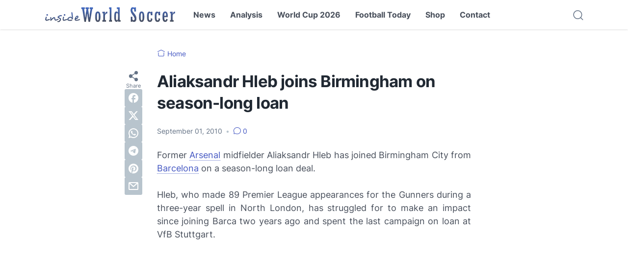

--- FILE ---
content_type: text/html; charset=utf-8
request_url: https://www.google.com/recaptcha/api2/aframe
body_size: 267
content:
<!DOCTYPE HTML><html><head><meta http-equiv="content-type" content="text/html; charset=UTF-8"></head><body><script nonce="ElQPtUXg-EwTzxaCXDnsGg">/** Anti-fraud and anti-abuse applications only. See google.com/recaptcha */ try{var clients={'sodar':'https://pagead2.googlesyndication.com/pagead/sodar?'};window.addEventListener("message",function(a){try{if(a.source===window.parent){var b=JSON.parse(a.data);var c=clients[b['id']];if(c){var d=document.createElement('img');d.src=c+b['params']+'&rc='+(localStorage.getItem("rc::a")?sessionStorage.getItem("rc::b"):"");window.document.body.appendChild(d);sessionStorage.setItem("rc::e",parseInt(sessionStorage.getItem("rc::e")||0)+1);localStorage.setItem("rc::h",'1768825461409');}}}catch(b){}});window.parent.postMessage("_grecaptcha_ready", "*");}catch(b){}</script></body></html>